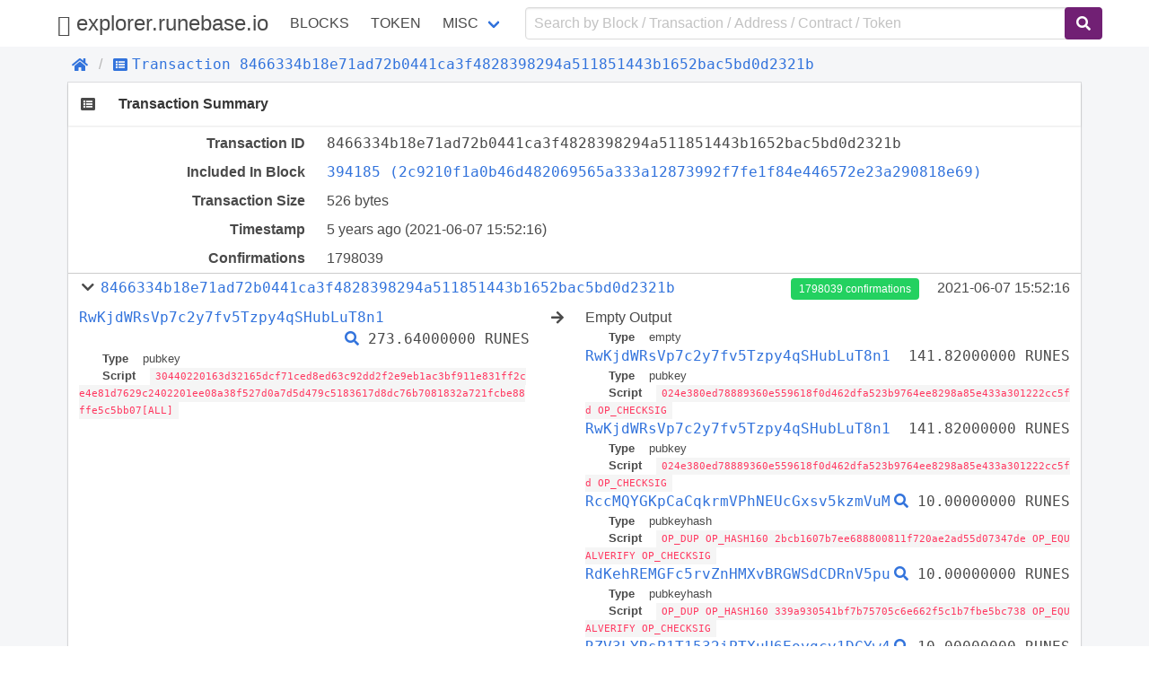

--- FILE ---
content_type: text/html; charset=utf-8
request_url: https://explorer.runebase.io/tx/8466334b18e71ad72b0441ca3f4828398294a511851443b1652bac5bd0d2321b
body_size: 3548
content:
<!doctype html>
<html data-n-head-ssr lang="en" data-n-head="lang">
  <head >
    <title>Transaction | Transactions 8466334b18e71ad72b0441ca3f4828398294a511851443b1652bac5bd0d2321b - explorer.runebase.io</title><meta data-n-head="ssr" charset="utf-8"><meta data-n-head="ssr" name="viewport" content="width=device-width, initial-scale=1, user-scalable=no"><link rel="preload" href="/_nuxt/e26af9100bb2abdfb64f.js" as="script"><link rel="preload" href="/_nuxt/63000892c2b1c3325b3d.js" as="script"><link rel="preload" href="/_nuxt/d5e55844a34196d60bca.css" as="style"><link rel="preload" href="/_nuxt/8a492f1ca6e30a24cd4d.js" as="script"><link rel="preload" href="/_nuxt/f3f2e41b992b5d9a8de0.css" as="style"><link rel="preload" href="/_nuxt/69742b77435009dcd5b1.js" as="script"><link rel="preload" href="/_nuxt/fonts/6967b5b.woff" as="font" type="font/woff" crossorigin><link rel="preload" href="/_nuxt/fonts/11fda7e.ttf" as="font" type="font/ttf" crossorigin><link rel="preload" href="/_nuxt/fonts/57059f6.eot" as="font" type="font/eot" crossorigin><link rel="preload" href="/_nuxt/b5cf6d249d4c73712f70.css" as="style"><link rel="preload" href="/_nuxt/34fc0cc08f2910dbf95a.js" as="script"><link rel="stylesheet" href="/_nuxt/d5e55844a34196d60bca.css"><link rel="stylesheet" href="/_nuxt/f3f2e41b992b5d9a8de0.css"><link rel="stylesheet" href="/_nuxt/b5cf6d249d4c73712f70.css">
  </head>
  <body >
    <div data-server-rendered="true" id="__nuxt"><!----><div id="__layout"><div id="app" data-v-48408f5a><div data-v-48408f5a><header class="container" data-v-48408f5a><nav class="navbar" data-v-8b04dca8 data-v-48408f5a><div class="navbar-brand is-size-4" data-v-8b04dca8><a href="/" class="navbar-item navbar-logo nuxt-link-active" data-v-8b04dca8><span class="runebase-icon runebase-icon--runebase" data-v-8b04dca8></span> explorer.runebase.io
    </a> <button type="button" class="button navbar-burger" data-v-8b04dca8><span data-v-8b04dca8></span><span data-v-8b04dca8></span><span data-v-8b04dca8></span></button></div> <div class="navbar-menu" data-v-8b04dca8><div class="navbar-start is-uppercase" data-v-8b04dca8><a href="/block" class="navbar-item" data-v-8b04dca8>Blocks</a> <a href="/contract/tokens" class="navbar-item" data-v-8b04dca8>Token</a> <div class="has-dropdown is-hoverable navbar-item" data-v-8b04dca8><a href="/misc/charts" class="navbar-link" data-v-8b04dca8>Misc</a> <div class="navbar-dropdown is-boxed" data-v-8b04dca8><a href="/misc/charts" class="navbar-item" data-v-8b04dca8>
              Charts
            </a> <a href="/misc/rich-list" class="navbar-item" data-v-8b04dca8>
              Rich List
            </a> <a href="/misc/biggest-miners" class="navbar-item" data-v-8b04dca8>
              Biggest Miners
            </a> <a href="/misc/stake-calculator" class="navbar-item" data-v-8b04dca8>
              Stake Calculator
            </a> <a href="/misc/raw-tx" class="navbar-item" data-v-8b04dca8>
              Send Raw Transaction
            </a></div></div></div> <form class="navbar-end" data-v-8b04dca8><div class="navbar-item input-item" data-v-8b04dca8><input type="text" placeholder="Search by Block / Transaction / Address / Contract / Token" value="" class="input" data-v-8b04dca8> <button type="submit" class="button is-runebase" data-v-8b04dca8><span class="fas fa-search" data-v-8b04dca8 data-v-8b04dca8></span></button></div></form></div></nav></header></div> <div class="background" data-v-48408f5a><div class="container" data-v-48408f5a><div class="breadcrumb" data-v-5666b55d data-v-48408f5a><ul class="breadcrumb-list" data-v-5666b55d><li data-v-5666b55d><a href="/" class="nuxt-link-active" data-v-5666b55d><span class="fas fa-home" data-v-5666b55d></span></a></li> <li data-v-5666b55d><a href="/tx/8466334b18e71ad72b0441ca3f4828398294a511851443b1652bac5bd0d2321b" class="nuxt-link-exact-active nuxt-link-active" data-v-5666b55d><span class="fas fa-list-alt" data-v-5666b55d></span><span class="monospace" data-v-5666b55d>Transaction 8466334b18e71ad72b0441ca3f4828398294a511851443b1652bac5bd0d2321b</span></a></li></ul></div></div> <section class="container" data-v-d783be80 data-v-48408f5a><div class="card section-card" data-v-d783be80><div class="card-header" data-v-d783be80><div class="card-header-icon" data-v-d783be80><span class="fas fa-list-alt fa-fw" data-v-d783be80 data-v-d783be80></span></div> <h3 class="card-header-title" data-v-d783be80>Transaction Summary</h3></div> <div class="card-body info-table" data-v-d783be80><div class="columns" data-v-d783be80><div class="column info-title" data-v-d783be80>Transaction ID</div> <div class="column info-value monospace" data-v-d783be80><span class="transaction-link" data-v-d783be80 data-v-d783be80><span class="break-word monospace" data-v-d783be80 data-v-d783be80>8466334b18e71ad72b0441ca3f4828398294a511851443b1652bac5bd0d2321b</span><a title="Copy" class="clipboard fas fa-clipboard" data-v-e1cf8b26 data-v-e1cf8b26 data-v-d783be80></a></span></div></div> <!----> <div class="columns" data-v-d783be80><div class="column info-title" data-v-d783be80>Included In Block</div> <div class="column info-value" data-v-d783be80><span class="block-link" data-v-d783be80 data-v-d783be80><a href="/block/394185" class="break-word monospace" data-v-d783be80>
            394185 (2c9210f1a0b46d482069565a333a12873992f7fe1f84e446572e23a290818e69)
          </a><a title="Copy" class="clipboard fas fa-clipboard" data-v-e1cf8b26 data-v-e1cf8b26 data-v-d783be80></a></span></div></div> <div class="columns" data-v-d783be80><div class="column info-title" data-v-d783be80>Transaction Size</div> <div class="column info-value" data-v-d783be80>526 bytes</div></div> <div class="columns" data-v-d783be80><div class="column info-title" data-v-d783be80>Timestamp</div> <div class="column info-value" data-v-d783be80><span data-v-d783be80>5 年前</span> (2021-06-07 17:52:16)
        </div></div> <div class="columns" data-v-d783be80><div class="column info-title" data-v-d783be80>Confirmations</div> <div class="column info-value" data-v-d783be80>1798039</div></div> <!----> <div class="columns is-multiline transaction-item" data-v-cc9465a8 data-v-d783be80><div class="column is-full is-clearfix" data-v-cc9465a8><div class="is-pulled-left collapse-bottom" data-v-cc9465a8><span class="toggle-collapse fas fa-chevron-down fa-fw" data-v-cc9465a8 data-v-cc9465a8></span> <span class="transaction-link" data-v-cc9465a8 data-v-cc9465a8><a href="/tx/8466334b18e71ad72b0441ca3f4828398294a511851443b1652bac5bd0d2321b" class="nuxt-link-exact-active nuxt-link-active break-word monospace" data-v-cc9465a8>8466334b18e71ad72b0441ca3f4828398294a511851443b1652bac5bd0d2321b</a><a title="Copy" class="clipboard fas fa-clipboard" data-v-e1cf8b26 data-v-e1cf8b26 data-v-cc9465a8></a></span></div> <div class="is-pulled-right" data-v-cc9465a8><a href="/block/394185" class="tag is-success" data-v-cc9465a8>
        1798039 confirmations
      </a> <span class="timestamp" data-v-cc9465a8>
        2021-06-07 17:52:16
      </span></div></div> <div class="column is-clearfix collapse" data-v-cc9465a8><div class="is-clearfix" data-v-cc9465a8><span class="is-pulled-left address-link" data-v-cc9465a8 data-v-cc9465a8><a href="/address/RwKjdWRsVp7c2y7fv5Tzpy4qSHubLuT8n1/" class="break-word monospace" data-v-cc9465a8>RwKjdWRsVp7c2y7fv5Tzpy4qSHubLuT8n1</a></span> <span class="is-pulled-right amount" data-v-cc9465a8><span class="transaction-link" data-v-cc9465a8 data-v-cc9465a8><a href="/tx/d33532189c0da8f7034f320ca55b3b80361a98ecd9088cfcd49189016f06ee70" class="break-word monospace" data-v-cc9465a8><span class="fas fa-search" data-v-cc9465a8></span></a></span>
            273.64000000 RUNES
          </span> <div class="is-clearfix" data-v-cc9465a8></div> <div class="script" data-v-cc9465a8><div data-v-cc9465a8><span class="key" data-v-cc9465a8>Type</span> <span class="value" data-v-cc9465a8>pubkey</span></div> <div data-v-cc9465a8><span class="key" data-v-cc9465a8>Script</span> <code class="value" data-v-cc9465a8>30440220163d32165dcf71ced8ed63c92dd2f2e9eb1ac3bf911e831ff2ce4e81d7629c2402201ee08a38f527d0a7d5d479c5183617d8dc76b7081832a721fcbe88ffe5c5bb07[ALL]</code></div> </div></div></div> <span class="column arrow collapse fas fa-arrow-right" data-v-cc9465a8 data-v-cc9465a8></span> <div class="column is-half collapse" data-v-cc9465a8><div class="is-clearfix" data-v-cc9465a8><span data-v-cc9465a8>
          Empty Output
        </span> <span class="is-pulled-right" data-v-cc9465a8></span> <div class="is-clearfix" data-v-cc9465a8></div> <div class="script" data-v-cc9465a8><div data-v-cc9465a8><span class="key" data-v-cc9465a8>Type</span> <span class="value" data-v-cc9465a8>empty</span></div> <!----> <!----></div></div><div class="is-clearfix" data-v-cc9465a8><span class="is-pulled-left address-link" data-v-cc9465a8 data-v-cc9465a8><a href="/address/RwKjdWRsVp7c2y7fv5Tzpy4qSHubLuT8n1/" class="break-word monospace" data-v-cc9465a8>RwKjdWRsVp7c2y7fv5Tzpy4qSHubLuT8n1</a></span> <span class="is-pulled-right amount" data-v-cc9465a8><!---->
          141.82000000 RUNES
        </span> <div class="is-clearfix" data-v-cc9465a8></div> <div class="script" data-v-cc9465a8><div data-v-cc9465a8><span class="key" data-v-cc9465a8>Type</span> <span class="value" data-v-cc9465a8>pubkey</span></div> <div data-v-cc9465a8><span class="key" data-v-cc9465a8>Script</span> <code class="value" data-v-cc9465a8>024e380ed78889360e559618f0d462dfa523b9764ee8298a85e433a301222cc5fd OP_CHECKSIG</code></div> <!----></div></div><div class="is-clearfix" data-v-cc9465a8><span class="is-pulled-left address-link" data-v-cc9465a8 data-v-cc9465a8><a href="/address/RwKjdWRsVp7c2y7fv5Tzpy4qSHubLuT8n1/" class="break-word monospace" data-v-cc9465a8>RwKjdWRsVp7c2y7fv5Tzpy4qSHubLuT8n1</a></span> <span class="is-pulled-right amount" data-v-cc9465a8><!---->
          141.82000000 RUNES
        </span> <div class="is-clearfix" data-v-cc9465a8></div> <div class="script" data-v-cc9465a8><div data-v-cc9465a8><span class="key" data-v-cc9465a8>Type</span> <span class="value" data-v-cc9465a8>pubkey</span></div> <div data-v-cc9465a8><span class="key" data-v-cc9465a8>Script</span> <code class="value" data-v-cc9465a8>024e380ed78889360e559618f0d462dfa523b9764ee8298a85e433a301222cc5fd OP_CHECKSIG</code></div> <!----></div></div><div class="is-clearfix" data-v-cc9465a8><span class="is-pulled-left address-link" data-v-cc9465a8 data-v-cc9465a8><a href="/address/RccMQYGKpCaCqkrmVPhNEUcGxsv5kzmVuM/" class="break-word monospace" data-v-cc9465a8>RccMQYGKpCaCqkrmVPhNEUcGxsv5kzmVuM</a></span> <span class="is-pulled-right amount" data-v-cc9465a8><span class="transaction-link" data-v-cc9465a8 data-v-cc9465a8><a href="/tx/4cfcbcbd70de38127fe42973f7ac4556b246d540b6902325f51a6d1a686eef02" class="break-word monospace" data-v-cc9465a8><span class="fas fa-search" data-v-cc9465a8></span></a></span>
          10.00000000 RUNES
        </span> <div class="is-clearfix" data-v-cc9465a8></div> <div class="script" data-v-cc9465a8><div data-v-cc9465a8><span class="key" data-v-cc9465a8>Type</span> <span class="value" data-v-cc9465a8>pubkeyhash</span></div> <div data-v-cc9465a8><span class="key" data-v-cc9465a8>Script</span> <code class="value" data-v-cc9465a8>OP_DUP OP_HASH160 2bcb1607b7ee688800811f720ae2ad55d07347de OP_EQUALVERIFY OP_CHECKSIG</code></div> <!----></div></div><div class="is-clearfix" data-v-cc9465a8><span class="is-pulled-left address-link" data-v-cc9465a8 data-v-cc9465a8><a href="/address/RdKehREMGFc5rvZnHMXvBRGWSdCDRnV5pu/" class="break-word monospace" data-v-cc9465a8>RdKehREMGFc5rvZnHMXvBRGWSdCDRnV5pu</a></span> <span class="is-pulled-right amount" data-v-cc9465a8><span class="transaction-link" data-v-cc9465a8 data-v-cc9465a8><a href="/tx/c4b8df86648fad299c0f7cfff5cc7254e6592492f59f4588d6f9fa9baa9fb9cc" class="break-word monospace" data-v-cc9465a8><span class="fas fa-search" data-v-cc9465a8></span></a></span>
          10.00000000 RUNES
        </span> <div class="is-clearfix" data-v-cc9465a8></div> <div class="script" data-v-cc9465a8><div data-v-cc9465a8><span class="key" data-v-cc9465a8>Type</span> <span class="value" data-v-cc9465a8>pubkeyhash</span></div> <div data-v-cc9465a8><span class="key" data-v-cc9465a8>Script</span> <code class="value" data-v-cc9465a8>OP_DUP OP_HASH160 339a930541bf7b75705c6e662f5c1b7fbe5bc738 OP_EQUALVERIFY OP_CHECKSIG</code></div> <!----></div></div><div class="is-clearfix" data-v-cc9465a8><span class="is-pulled-left address-link" data-v-cc9465a8 data-v-cc9465a8><a href="/address/RZV3LYRsP1T1532iPTXuU6Eoygcv1DCYw4/" class="break-word monospace" data-v-cc9465a8>RZV3LYRsP1T1532iPTXuU6Eoygcv1DCYw4</a></span> <span class="is-pulled-right amount" data-v-cc9465a8><span class="transaction-link" data-v-cc9465a8 data-v-cc9465a8><a href="/tx/d86e2a016a551359828de8016d4a60f4a007a64b6737cc9c8ba66841926f7471" class="break-word monospace" data-v-cc9465a8><span class="fas fa-search" data-v-cc9465a8></span></a></span>
          10.00000000 RUNES
        </span> <div class="is-clearfix" data-v-cc9465a8></div> <div class="script" data-v-cc9465a8><div data-v-cc9465a8><span class="key" data-v-cc9465a8>Type</span> <span class="value" data-v-cc9465a8>pubkeyhash</span></div> <div data-v-cc9465a8><span class="key" data-v-cc9465a8>Script</span> <code class="value" data-v-cc9465a8>OP_DUP OP_HASH160 0980b6bb8f157db71a1039257be2f30af97d95b9 OP_EQUALVERIFY OP_CHECKSIG</code></div> <!----></div></div><div class="is-clearfix" data-v-cc9465a8><span class="is-pulled-left address-link" data-v-cc9465a8 data-v-cc9465a8><a href="/address/RYqWLuvQoNTYBPSiXCzLpPFAcxJ6291cJC/" class="break-word monospace" data-v-cc9465a8>RYqWLuvQoNTYBPSiXCzLpPFAcxJ6291cJC</a></span> <span class="is-pulled-right amount" data-v-cc9465a8><span class="transaction-link" data-v-cc9465a8 data-v-cc9465a8><a href="/tx/c3c7a9df9959fe815dc02a0b0cf30cafbfab968fc325d78648eac5d83c72aee6" class="break-word monospace" data-v-cc9465a8><span class="fas fa-search" data-v-cc9465a8></span></a></span>
          10.00000000 RUNES
        </span> <div class="is-clearfix" data-v-cc9465a8></div> <div class="script" data-v-cc9465a8><div data-v-cc9465a8><span class="key" data-v-cc9465a8>Type</span> <span class="value" data-v-cc9465a8>pubkeyhash</span></div> <div data-v-cc9465a8><span class="key" data-v-cc9465a8>Script</span> <code class="value" data-v-cc9465a8>OP_DUP OP_HASH160 02677377fba866e54699d57e7c878e9470d21031 OP_EQUALVERIFY OP_CHECKSIG</code></div> <!----></div></div><div class="is-clearfix" data-v-cc9465a8><span class="is-pulled-left address-link" data-v-cc9465a8 data-v-cc9465a8><a href="/address/RZV3LYRsP1T1532iPTXuU6Eoygcv1DCYw4/" class="break-word monospace" data-v-cc9465a8>RZV3LYRsP1T1532iPTXuU6Eoygcv1DCYw4</a></span> <span class="is-pulled-right amount" data-v-cc9465a8><span class="transaction-link" data-v-cc9465a8 data-v-cc9465a8><a href="/tx/d86e2a016a551359828de8016d4a60f4a007a64b6737cc9c8ba66841926f7471" class="break-word monospace" data-v-cc9465a8><span class="fas fa-search" data-v-cc9465a8></span></a></span>
          10.00000000 RUNES
        </span> <div class="is-clearfix" data-v-cc9465a8></div> <div class="script" data-v-cc9465a8><div data-v-cc9465a8><span class="key" data-v-cc9465a8>Type</span> <span class="value" data-v-cc9465a8>pubkeyhash</span></div> <div data-v-cc9465a8><span class="key" data-v-cc9465a8>Script</span> <code class="value" data-v-cc9465a8>OP_DUP OP_HASH160 0980b6bb8f157db71a1039257be2f30af97d95b9 OP_EQUALVERIFY OP_CHECKSIG</code></div> <!----></div></div><div class="is-clearfix" data-v-cc9465a8><span class="is-pulled-left address-link" data-v-cc9465a8 data-v-cc9465a8><a href="/address/RZV3LYRsP1T1532iPTXuU6Eoygcv1DCYw4/" class="break-word monospace" data-v-cc9465a8>RZV3LYRsP1T1532iPTXuU6Eoygcv1DCYw4</a></span> <span class="is-pulled-right amount" data-v-cc9465a8><span class="transaction-link" data-v-cc9465a8 data-v-cc9465a8><a href="/tx/d86e2a016a551359828de8016d4a60f4a007a64b6737cc9c8ba66841926f7471" class="break-word monospace" data-v-cc9465a8><span class="fas fa-search" data-v-cc9465a8></span></a></span>
          10.00000000 RUNES
        </span> <div class="is-clearfix" data-v-cc9465a8></div> <div class="script" data-v-cc9465a8><div data-v-cc9465a8><span class="key" data-v-cc9465a8>Type</span> <span class="value" data-v-cc9465a8>pubkeyhash</span></div> <div data-v-cc9465a8><span class="key" data-v-cc9465a8>Script</span> <code class="value" data-v-cc9465a8>OP_DUP OP_HASH160 0980b6bb8f157db71a1039257be2f30af97d95b9 OP_EQUALVERIFY OP_CHECKSIG</code></div> <!----></div></div><div class="is-clearfix" data-v-cc9465a8><span class="is-pulled-left address-link" data-v-cc9465a8 data-v-cc9465a8><a href="/address/RdKehREMGFc5rvZnHMXvBRGWSdCDRnV5pu/" class="break-word monospace" data-v-cc9465a8>RdKehREMGFc5rvZnHMXvBRGWSdCDRnV5pu</a></span> <span class="is-pulled-right amount" data-v-cc9465a8><span class="transaction-link" data-v-cc9465a8 data-v-cc9465a8><a href="/tx/c4b8df86648fad299c0f7cfff5cc7254e6592492f59f4588d6f9fa9baa9fb9cc" class="break-word monospace" data-v-cc9465a8><span class="fas fa-search" data-v-cc9465a8></span></a></span>
          10.00000000 RUNES
        </span> <div class="is-clearfix" data-v-cc9465a8></div> <div class="script" data-v-cc9465a8><div data-v-cc9465a8><span class="key" data-v-cc9465a8>Type</span> <span class="value" data-v-cc9465a8>pubkeyhash</span></div> <div data-v-cc9465a8><span class="key" data-v-cc9465a8>Script</span> <code class="value" data-v-cc9465a8>OP_DUP OP_HASH160 339a930541bf7b75705c6e662f5c1b7fbe5bc738 OP_EQUALVERIFY OP_CHECKSIG</code></div> <!----></div></div><div class="is-clearfix" data-v-cc9465a8><span class="is-pulled-left address-link" data-v-cc9465a8 data-v-cc9465a8><a href="/address/RdKehREMGFc5rvZnHMXvBRGWSdCDRnV5pu/" class="break-word monospace" data-v-cc9465a8>RdKehREMGFc5rvZnHMXvBRGWSdCDRnV5pu</a></span> <span class="is-pulled-right amount" data-v-cc9465a8><span class="transaction-link" data-v-cc9465a8 data-v-cc9465a8><a href="/tx/c4b8df86648fad299c0f7cfff5cc7254e6592492f59f4588d6f9fa9baa9fb9cc" class="break-word monospace" data-v-cc9465a8><span class="fas fa-search" data-v-cc9465a8></span></a></span>
          10.00000000 RUNES
        </span> <div class="is-clearfix" data-v-cc9465a8></div> <div class="script" data-v-cc9465a8><div data-v-cc9465a8><span class="key" data-v-cc9465a8>Type</span> <span class="value" data-v-cc9465a8>pubkeyhash</span></div> <div data-v-cc9465a8><span class="key" data-v-cc9465a8>Script</span> <code class="value" data-v-cc9465a8>OP_DUP OP_HASH160 339a930541bf7b75705c6e662f5c1b7fbe5bc738 OP_EQUALVERIFY OP_CHECKSIG</code></div> <!----></div></div><div class="is-clearfix" data-v-cc9465a8><span class="is-pulled-left address-link" data-v-cc9465a8 data-v-cc9465a8><a href="/address/Ra43tmdt5cMVPeFE3KidW2kcvF5f7eNNnR/" class="break-word monospace" data-v-cc9465a8>Ra43tmdt5cMVPeFE3KidW2kcvF5f7eNNnR</a></span> <span class="is-pulled-right amount" data-v-cc9465a8><span class="transaction-link" data-v-cc9465a8 data-v-cc9465a8><a href="/tx/6162f050634fbb209df83d021b8ab2b73a083934db2312d28f83d9eafb67158f" class="break-word monospace" data-v-cc9465a8><span class="fas fa-search" data-v-cc9465a8></span></a></span>
          10.00000000 RUNES
        </span> <div class="is-clearfix" data-v-cc9465a8></div> <div class="script" data-v-cc9465a8><div data-v-cc9465a8><span class="key" data-v-cc9465a8>Type</span> <span class="value" data-v-cc9465a8>pubkeyhash</span></div> <div data-v-cc9465a8><span class="key" data-v-cc9465a8>Script</span> <code class="value" data-v-cc9465a8>OP_DUP OP_HASH160 0fbee784e9f32af21e9e82454bfaab96ed5f49c1 OP_EQUALVERIFY OP_CHECKSIG</code></div> <!----></div></div></div> <!---->    <div class="column is-full has-text-right collapse-bottom" data-v-cc9465a8>
      Reward <span class="amount fee" data-v-cc9465a8>100 RUNES</span></div></div> <div class="columns" data-v-d783be80><div class="column" data-v-d783be80></div></div></div></div></section></div> <div class="my-addresses" style="display:none;" data-v-064ae1e6 data-v-48408f5a><button class="button is-runebase" data-v-064ae1e6><span class="far fa-address-book" data-v-064ae1e6 data-v-064ae1e6></span></button> <table style="display:none;" data-v-064ae1e6><tbody data-v-064ae1e6></tbody> <!----></table></div> <div data-v-084fafde data-v-48408f5a></div></div></div></div><script>window.__NUXT__=(function(a,b,c,d,e,f,g,h,i,j,k,l,m,n,o,p,q,r,s,t,u){return {layout:"default",data:[{id:n,hash:n,isCoinbase:false,fees:"-10000000000",inputs:[{prevTxId:"d33532189c0da8f7034f320ca55b3b80361a98ecd9088cfcd49189016f06ee70",outputIndex:o,value:"27364000000",address:c,scriptSig:{type:d,hex:"4730440220163d32165dcf71ced8ed63c92dd2f2e9eb1ac3bf911e831ff2ce4e81d7629c2402201ee08a38f527d0a7d5d479c5183617d8dc76b7081832a721fcbe88ffe5c5bb0701",asm:"30440220163d32165dcf71ced8ed63c92dd2f2e9eb1ac3bf911e831ff2ce4e81d7629c2402201ee08a38f527d0a7d5d479c5183617d8dc76b7081832a721fcbe88ffe5c5bb07[ALL]"},sequence:4294967295}],outputs:[{value:p,scriptPubKey:{type:"empty",hex:q,asm:q}},{value:r,address:c,scriptPubKey:{type:d,hex:s,asm:t}},{value:r,address:c,scriptPubKey:{type:d,hex:s,asm:t}},{value:a,address:"RccMQYGKpCaCqkrmVPhNEUcGxsv5kzmVuM",scriptPubKey:{type:b,hex:"76a9142bcb1607b7ee688800811f720ae2ad55d07347de88ac",asm:"OP_DUP OP_HASH160 2bcb1607b7ee688800811f720ae2ad55d07347de OP_EQUALVERIFY OP_CHECKSIG"},spentTxId:"4cfcbcbd70de38127fe42973f7ac4556b246d540b6902325f51a6d1a686eef02",spentIndex:10},{value:a,address:e,scriptPubKey:{type:b,hex:f,asm:g},spentTxId:h,spentIndex:1},{value:a,address:i,scriptPubKey:{type:b,hex:j,asm:k},spentTxId:l,spentIndex:4},{value:a,address:"RYqWLuvQoNTYBPSiXCzLpPFAcxJ6291cJC",scriptPubKey:{type:b,hex:"76a91402677377fba866e54699d57e7c878e9470d2103188ac",asm:"OP_DUP OP_HASH160 02677377fba866e54699d57e7c878e9470d21031 OP_EQUALVERIFY OP_CHECKSIG"},spentTxId:"c3c7a9df9959fe815dc02a0b0cf30cafbfab968fc325d78648eac5d83c72aee6",spentIndex:12},{value:a,address:i,scriptPubKey:{type:b,hex:j,asm:k},spentTxId:l,spentIndex:5},{value:a,address:i,scriptPubKey:{type:b,hex:j,asm:k},spentTxId:l,spentIndex:6},{value:a,address:e,scriptPubKey:{type:b,hex:f,asm:g},spentTxId:h,spentIndex:o},{value:a,address:e,scriptPubKey:{type:b,hex:f,asm:g},spentTxId:h,spentIndex:u},{value:a,address:"Ra43tmdt5cMVPeFE3KidW2kcvF5f7eNNnR",scriptPubKey:{type:b,hex:"76a9140fbee784e9f32af21e9e82454bfaab96ed5f49c188ac",asm:"OP_DUP OP_HASH160 0fbee784e9f32af21e9e82454bfaab96ed5f49c1 OP_EQUALVERIFY OP_CHECKSIG"},spentTxId:"6162f050634fbb209df83d021b8ab2b73a083934db2312d28f83d9eafb67158f",spentIndex:u}],refundValue:p,blockHeight:394185,blockHash:"2c9210f1a0b46d482069565a333a12873992f7fe1f84e446572e23a290818e69",timestamp:1623081136,size:526,contractSpends:m,qrc20TokenTransfers:m,qrc721TokenTransfers:m}],error:null,state:{address:{myAddresses:[]},blockchain:{height:2192223},locale:{language:"en"}},serverRendered:true}}("1000000000","pubkeyhash","RwKjdWRsVp7c2y7fv5Tzpy4qSHubLuT8n1","pubkey","RdKehREMGFc5rvZnHMXvBRGWSdCDRnV5pu","76a914339a930541bf7b75705c6e662f5c1b7fbe5bc73888ac","OP_DUP OP_HASH160 339a930541bf7b75705c6e662f5c1b7fbe5bc738 OP_EQUALVERIFY OP_CHECKSIG","c4b8df86648fad299c0f7cfff5cc7254e6592492f59f4588d6f9fa9baa9fb9cc","RZV3LYRsP1T1532iPTXuU6Eoygcv1DCYw4","76a9140980b6bb8f157db71a1039257be2f30af97d95b988ac","OP_DUP OP_HASH160 0980b6bb8f157db71a1039257be2f30af97d95b9 OP_EQUALVERIFY OP_CHECKSIG","d86e2a016a551359828de8016d4a60f4a007a64b6737cc9c8ba66841926f7471",void 0,"8466334b18e71ad72b0441ca3f4828398294a511851443b1652bac5bd0d2321b",2,"0","","14182000000","21024e380ed78889360e559618f0d462dfa523b9764ee8298a85e433a301222cc5fdac","024e380ed78889360e559618f0d462dfa523b9764ee8298a85e433a301222cc5fd OP_CHECKSIG",3));</script><script src="/_nuxt/e26af9100bb2abdfb64f.js" defer></script><script src="/_nuxt/34fc0cc08f2910dbf95a.js" defer></script><script src="/_nuxt/63000892c2b1c3325b3d.js" defer></script><script src="/_nuxt/8a492f1ca6e30a24cd4d.js" defer></script><script src="/_nuxt/69742b77435009dcd5b1.js" defer></script>
  </body>
</html>
